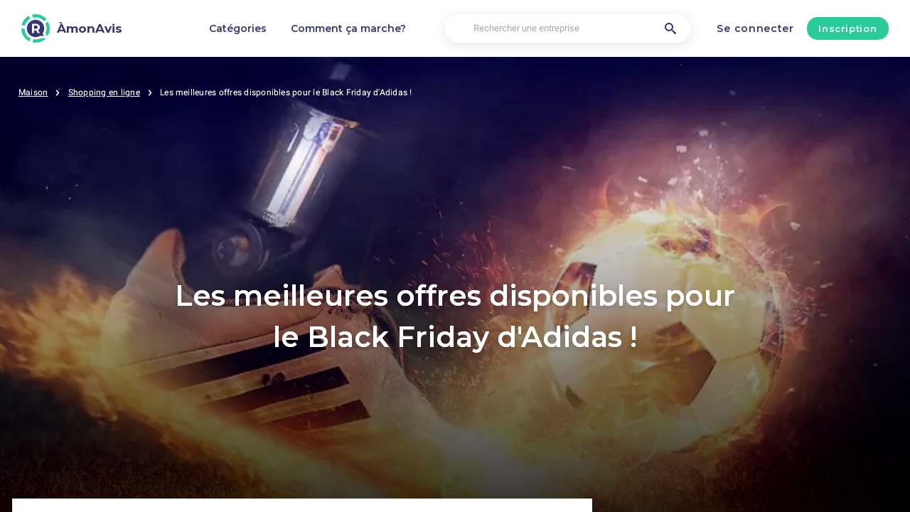

--- FILE ---
content_type: text/html; charset=utf-8
request_url: https://amonavis.fr/shopping-en-ligne/adidas-black-friday
body_size: 12221
content:
<!DOCTYPE html><html lang="fr-fr"><head><meta charset="utf-8"/><meta http-equiv="content-language" content="fr-fr"><meta name="google-site-verification" content="lZXAkrC8Y_FpaOY3bbtWHhN7S9P7MaZ-lrSDzHrSaaU" /><meta name="google-site-verification" content="MEweNVEcFPXIsvs58K1nBzzOqriObwnwq8Yh92To2XI" /><meta name="commission-factory-verification" content="90e30bbbd18446779ca38aca7e26b631" /><meta name="viewport" content="width=device-width, initial-scale=1, shrink-to-fit=no"/><link rel="preconnect" href="https://fonts.gstatic.com"><link rel="icon" type="image/svg+xml" href="/assets/images/ri-images/logo.svg"><link rel="icon" type="image/svg+xml" href="/assets/images/ri-images/logo-white.svg"><link rel="stylesheet" href="/dist/styles/ri.css?v4=true"/><link rel="search" type="application/opensearchdescription+xml" title="ÀmonAvis" href="/opensearch.xml" /><meta property="og:site_name" content="ÀmonAvis" /><title>Quelles sont les meilleures offres disponibles pour le Black Friday d'Adidas?</title><meta itemprop="name" content="Quelles sont les meilleures offres disponibles pour le Black Friday d'Adidas?"><meta name="twitter:title" content="Quelles sont les meilleures offres disponibles pour le Black Friday d'Adidas?"><meta property="og:title" content="Quelles sont les meilleures offres disponibles pour le Black Friday d'Adidas?" /><meta name="description" content="Vous devez savoir qu&rsquo;il existe une panoplie d&rsquo;articles dont vous pourrez profiter." /><meta itemprop="description" content="Vous devez savoir qu&rsquo;il existe une panoplie d&rsquo;articles dont vous pourrez profiter."><meta name="twitter:description" content="Vous devez savoir qu&rsquo;il existe une panoplie d&rsquo;articles dont vous pourrez profiter."><meta property="og:description" content="Vous devez savoir qu&rsquo;il existe une panoplie d&rsquo;articles dont vous pourrez profiter." /><meta itemprop="image" content="https://amonavis.fr/uploads/files/import/newsitemimages/newItemImage-1637164593.png"><meta name="twitter:image:src" content="https://amonavis.fr/img/500/0/https://amonavis.fr/uploads/files/import/newsitemimages/newItemImage-1637164593.png"><meta property="og:image" content="https://amonavis.fr/uploads/files/import/newsitemimages/newItemImage-1637164593.png" /><meta property="og:type" content="article" /><meta property="article:published_time" content="2021-11-17CET16:56:36+01:00" /><meta property="article:modified_time" content="2024-08-01CEST12:18:52+01:00" /><link rel="canonical" href="https://amonavis.fr/shopping-en-ligne/adidas-black-friday" /><meta property="og:url" content="https://amonavis.fr/shopping-en-ligne/adidas-black-friday" /><script> 
 enScroll=!1;const lStor=localStorage,sStor=sessionStorage,doc=document,docEl=document.documentElement,docBody=document.body,docLoc=document.location,w=window,s=screen,nav=navigator||{};function a(){const k="G-QEK1MRS9XE",t=()=>Math.floor(Math.random()*1e9)+1,n=()=>Math.floor(Date.now()/1e3),y=()=>(sStor._p||(sStor._p=t()),sStor._p),v=()=>t()+"."+n(),p=()=>(lStor.cid_v4||(lStor.cid_v4=v()),lStor.cid_v4),m=lStor.getItem("cid_v4"),u=()=>m?void 0:enScroll==!0?void 0:"1",l=()=>(sStor.sid||(sStor.sid=n()),sStor.sid),d=()=>{if(!sStor._ss)return sStor._ss="1",sStor._ss;if(sStor.getItem("_ss")=="1")return void 0},r="1",h=()=>{if(sStor.sct)if(enScroll==!0)return sStor.sct;else x=+sStor.getItem("sct")+ +r,sStor.sct=x;else sStor.sct=r;return sStor.sct},e=docLoc.search,f=new URLSearchParams(e),a=["q","s","search","query","keyword"],g=a.some(t=>e.includes("&"+t+"=")||e.includes("?"+t+"=")),i=()=>g==!0?"view_search_results":enScroll==!0?"scroll":"page_view",b=()=>enScroll==!0?"90":void 0,j=()=>{if(i()=="view_search_results"){for(let e of f)if(a.includes(e[0]))return e[1]}else return void 0},o=encodeURIComponent,_=e=>{let t=[];for(let n in e)e.hasOwnProperty(n)&&e[n]!==void 0&&t.push(o(n)+"="+o(e[n]));return t.join("&")},O=!1,C="https://www.google-analytics.com/g/collect",E=_({v:"2",tid:k,_p:y(),sr:(s.width*w.devicePixelRatio+"x"+s.height*w.devicePixelRatio).toString(),ul:(nav.language||void 0).toLowerCase(),cid:p(),_fv:u(),_s:"1",dl:docLoc.origin+docLoc.pathname+e,dt:doc.title||void 0,dr:doc.referrer||void 0,sid:l(),sct:h(),seg:"1",en:i(),"epn.percent_scrolled":b(),"ep.search_term":j(),_ss:d(),_dbg:O?1:void 0}),c=C+"?"+E;if(nav.sendBeacon)nav.sendBeacon(c);else{let e=new XMLHttpRequest;e.open("POST",c,!0)}}a();function sPr(){return(docEl.scrollTop||docBody.scrollTop)/((docEl.scrollHeight||docBody.scrollHeight)-docEl.clientHeight)*100}doc.addEventListener("scroll",sEv,{passive:!0});function sEv(){const e=sPr();if(e<90)return;enScroll=!0,a(),doc.removeEventListener("scroll",sEv,{passive:!0})} 
 </script><script type="application/ld+json"> 
 { 
 "@context": "https://schema.org", 
 "@type": "WebSite", 
 "name": "ÀmonAvis", 
 "url": "https://amonavis.fr/", 
 "potentialAction": { 
 "@type": "SearchAction", 
 "target": "https://amonavis.fr/recherche?q={search_term_string}", 
 "query-input": "required name=search_term_string" 
 } 
 } 
 </script><link rel="alternate" title="ÀmonAvis &raquo; Feed" type="application/rss+xml" href="/feed" /></head><body><svg style="display: none;"><defs><svg
 id="spinner-cart-icon"
 viewBox="0 0 24 24"
 preserveAspectRatio="xMaxYMax meet"
 ><path d="M8.7,22.2a2.4,2.4,0,1,0,2.4,2.4A2.4,2.4,0,0,0,8.7,22.2ZM1.5,3V5.4H3.9l4.32,9.108L6.6,17.448A2.32,2.32,0,0,0,6.3,18.6,2.407,2.407,0,0,0,8.7,21H23.1V18.6H9.2a.3.3,0,0,1-.3-.3l.036-.144L10.02,16.2h8.94a2.389,2.389,0,0,0,2.1-1.236l4.3-7.788A1.172,1.172,0,0,0,25.5,6.6a1.2,1.2,0,0,0-1.2-1.2H6.552L5.424,3ZM20.7,22.2a2.4,2.4,0,1,0,2.4,2.4A2.4,2.4,0,0,0,20.7,22.2Z" transform="translate(-1.5 -3)"/></svg><svg 
 id="spinner-support-icon"
 viewBox="0 0 24 24"
 preserveAspectRatio="xMaxYMax meet"
 ><path d="M5,9.75a1.5,1.5,0,0,0-1.5-1.5H2.75a3,3,0,0,0-3,3V13.5a3,3,0,0,0,3,3H3.5A1.5,1.5,0,0,0,5,15ZM21.25,16.5a3,3,0,0,0,3-3V11.25a3,3,0,0,0-3-3H20.5A1.5,1.5,0,0,0,19,9.75V15a1.5,1.5,0,0,0,1.5,1.5ZM12,0A12.228,12.228,0,0,0,0,12v.75a.75.75,0,0,0,.75.75H1.5a.75.75,0,0,0,.75-.75V12a9.75,9.75,0,0,1,19.5,0h-.006c0,.114.006,7.768.006,7.768a1.982,1.982,0,0,1-1.982,1.982H18a2.25,2.25,0,0,0-2.25-2.25h-1.5a2.25,2.25,0,0,0,0,4.5h5.518A4.232,4.232,0,0,0,24,19.768V12A12.228,12.228,0,0,0,12,0Z" transform="translate(0.25)"/></svg><svg
 id="spinner-price-icon"
 viewBox="0 0 24 24"
 preserveAspectRatio="xMaxYMax meet"
 ><path d="M16.645,22.7a.642.642,0,0,0-.773-.5,11.255,11.255,0,0,1-2.434.29,6.9,6.9,0,0,1-6.507-4.578h6.09a.643.643,0,0,0,.627-.5l.341-1.519a.643.643,0,0,0-.627-.784H6.173a11.565,11.565,0,0,1,.007-2.263h7.853a.643.643,0,0,0,.628-.505l.349-1.594a.643.643,0,0,0-.628-.78H6.974a6.728,6.728,0,0,1,6.3-4.019,10.493,10.493,0,0,1,2.028.222.643.643,0,0,0,.75-.462L16.7,3.328a.642.642,0,0,0-.5-.8,15.6,15.6,0,0,0-2.822-.279A11.449,11.449,0,0,0,2.415,9.964H.643A.643.643,0,0,0,0,10.607V12.2a.643.643,0,0,0,.643.643H1.8a15.9,15.9,0,0,0-.01,2.263H.643A.643.643,0,0,0,0,15.75v1.519a.643.643,0,0,0,.643.643H2.256A11.222,11.222,0,0,0,13.373,26.25a13.362,13.362,0,0,0,3.273-.417.643.643,0,0,0,.471-.748L16.645,22.7Z" transform="translate(0 -2.25)"/></svg><svg
 id="spinner-delivery-icon"
 viewBox="0 0 24 24"
 preserveAspectRatio="xMaxYMax meet"
 ><path d="M23.4,13.2h-.6V9.146a1.8,1.8,0,0,0-.529-1.271L18.525,4.129A1.8,1.8,0,0,0,17.254,3.6H15.6V1.8A1.8,1.8,0,0,0,13.8,0H1.8A1.8,1.8,0,0,0,0,1.8v12a1.8,1.8,0,0,0,1.8,1.8h.6a3.6,3.6,0,1,0,7.2,0h4.8a3.6,3.6,0,1,0,7.2,0h1.8A.6.6,0,0,0,24,15V13.8A.6.6,0,0,0,23.4,13.2ZM6,17.4a1.8,1.8,0,1,1,1.8-1.8A1.8,1.8,0,0,1,6,17.4Zm12,0a1.8,1.8,0,1,1,1.8-1.8A1.8,1.8,0,0,1,18,17.4Zm3-7.8H15.6V5.4h1.654L21,9.146Z"/></svg><svg id="logo-mask" width="36" height="36" version="1.1" viewBox="36 36 36 36" xmlns="http://www.w3.org/2000/svg"><path transform="translate(36,36)" d="m-0.25977-0.16406v36.328h36.52v-36.328h-36.52zm18.76 0.16406a17.359 17.359 0 0 1 12.369 5.1309c0.38 0.38 0.73031 0.76969 1.0703 1.1797l-3.2988 2.4785a13.327 13.327 0 0 0-13.191-4.2793c-0.2 0.04-0.39008 0.11016-0.58008 0.16016l-1.3184-3.959a17.787 17.787 0 0 1 4.9492-0.71094zm-8.7305 1.8203 1.3301 3.9902a13.118 13.118 0 0 0-4.9395 4.6797 13.139 13.139 0 0 0-1.5801 3.7793h-4.2695a17.371 17.371 0 0 1 4.8203-9.1387 17.055 17.055 0 0 1 4.6387-3.3105zm23.891 7.4844a17.468 17.468 0 0 1-0.7207 18.609 1.544 1.544 0 0 0-0.16992-0.33984l-2.3691-3.3984a13.29 13.29 0 0 0-0.070313-12.371l3.3301-2.5zm-33.65 8.9551h4.1699a13.885 13.885 0 0 0 0.34961 3.3203 13.24 13.24 0 0 0 5.9805 8.2891 11.882 11.882 0 0 0 1.1094 0.60156l-1.3184 3.9688a17.494 17.494 0 0 1-10.301-15.939c0-0.08 0.0097656-0.16023 0.0097656-0.24023zm24.529 12.17h6.7402c-0.14 0.15-0.25844 0.29945-0.39844 0.43945a17.4 17.4 0 0 1-12.381 5.1309 17.773 17.773 0 0 1-4.3809-0.57031l1.3105-3.9395a13.544 13.544 0 0 0 3.0996 0.36914 13.445 13.445 0 0 0 6.0098-1.4297z" fill="currentColor"/><g id="r-symbol" transform="translate(36 36)"></g></svg></defs></svg><div data-component="navigation" id="nav-bar" data-theme="ri"><div id="js-menu-overlay" class="nav-overlay" data-visible="false">Overlay</div><div class="nav-inner-wrapper"><div class="max-width nav-inner" data-user=""><div class="nav-logo-container"><a href="/" class="nav-logo" aria-label="ÀmonAvis" title="ÀmonAvis"><img loading="lazy" src="/assets/images/ri-images/logo.svg" alt="" width="56" height="56" /><span> 
 ÀmonAvis </span></a></div><nav class="nav-main" id="nav-main" aria-expanded="false"><ul class="nav-main--items"><li><a href="/categories" title="Catégories">Catégories</a></li><li><a href="/about" title="Comment ça marche?">Comment ça marche?</a></li></ul><div class="finder__form"><form method="get" action="/recherche" class="nav-main--search" role="search"><input type="text" placeholder="Rechercher une entreprise" aria-label="Rechercher une entreprise" name="q" autocomplete="off" class="search-field"/><button type="submit" title="Rechercher une entreprise" aria-label="Rechercher une entreprise" class="search" style="right: 2rem;left:inherit"><i class="icon-search"></i></button></form><div class="search-form-autocomplete"><div class="autocomplete"><div class="autocomplete-loading">...</div><div class="autocomplete-list"><ul></ul></div></div></div></div><div class="nav-main--login"><a href="#login-form" id="js-login-open-login" title="Click to login"> 
 Se connecter </a><a href="#login-form" id="js-login-open-register" title="Click to register"> 
 Inscription </a></div><!-- <ul class="nav-main--bottom">--><!-- <li class="header__bottom-item">--><!--">--><!--</a>--><!-- </li>--><!-- </ul>--></nav><button id="js-menu-toggle" class="nav-toggle" aria-pressed="false"><span>Toggle</span></button></div></div><div data-component="login-signup-dialog" class="login-signup-dialog" id="login-signup-dialog" aria-hidden="true" data-theme="ri"><div class="login-signup-dialog__holder"><div class="login-signup-dialog__close-and-back"><a href="#" class="dialog-back js-close-form" title="Retour">Retour</a><button id="js-close-form" class="dialog-close js-close-form" data-isCloseButton><span>Sluiten</span></button></div><div class="login-signup-dialog__image"><div class="img" style="background-image: url('/assets/images/ri-images/Circle-hero.svg')"></div><!--<a href="#" title="Comment ça marche?">Comment ça marche?</a>--></div><div class="login-signup-dialog__form" data-hastabs><div class="tabs" role="tablist" aria-label="Inloggen of aanmelden"><button class="tabs__tab" role="tab" aria-selected="true" aria-controls="panel-login" id="tab-login" title="Se connecter"> 
 Se connecter </button><button class="tabs__tab" role="tab" aria-selected="false" aria-controls="panel-register" id="tab-register" tabindex="-1" title="Inscription"> 
 Inscription </button></div><div tabindex="0" role="tabpanel" id="panel-login" aria-labelledby="tab-login"><div data-component="login-form" class="login-form"><form action="/login" autocomplete="off" method="post"><div class="angular-style"><input 
 id="popup-username" 
 type="email" 
 name="username" 
 minlength="2" 
 autocomplete="off" 
 aria-required="true" 
 aria-labelledby="login-form-username" 
 placeholder="Votre adresse e-mail" 
 /><label id="login-form-username" for="popup-username">Votre adresse e-mail</label></div><div class="angular-style"><input 
 id="popup-password" 
 type="password" 
 name="password" 
 autocomplete="off" 
 data-skipvalidation 
 aria-required="true" 
 placeholder="Mot de passe" 
 aria-labelledby="login-form-password" 
 /><label id="login-form-password" for="popup-password">Mot de passe</label></div><div class="login-form__submit"><button disabled type="submit" class="button" title="Se connecter"> 
 Se connecter </button><a href="/forgot" title="Mot de passe oublié ?">Mot de passe oublié ?</a></div></form></div></div><div tabindex="0" role="tabpanel" id="panel-register" aria-labelledby="tab-register" hidden><div data-component="signup-form" class="signup-form"><!--<p>Maak een account aan als</p>--><form class="signup-form__radio"><label class="is-radio"><input 
 type="radio" 
 name="form-type" 
 value="reviewer" 
 
 checked /><span> 
 Évaluateur </span></label></form><div class="sign-up-review-form signup-form__type signup-form__type--reviewer active"><form method="post" action="/signup"><div class="angular-style"><label for="39939">Votre Nom</label><input id="39939" type="text" minlength="2" maxlength="16" name="name" aria-required="true" placeholder="Votre Nom" /></div><div class="angular-style"><label for="35984">Votre adresse e-mail</label><input id="35984" name="email" type="email" aria-required="true" placeholder="Votre adresse e-mail"/></div><div class="angular-style"><label for="3415">Mot de passe</label><input id="3415" type="password" name="password" aria-required="true" placeholder="Mot de passe" 
 data-errormsg="Your password should at least have 8 characters, with at least a symbol, upper and lower case letters and a number." /></div><label class="is-checkbox"><input type="checkbox" name="privacy" aria-required="true" /><span class="checktext">J'accepte les conditions générales d'utilisation</span></label><div class="signup-form__submit signup-form__submit--center"><button 
 type="submit" 
 class="button button--lg" 
 disabled 
 title="Inscription" 
 > 
 Inscription </button></div><input id="input-account-type-2" type="hidden" name="account-type" /></form></div></div></div></div></div></div></div><div class="main-scroll-container" id="main-scroll-container"><article class="content-wrapper" data-view="blog-post"><div class="component-wrapper" id="news-banner"><section data-component="news-banner" 
 data-theme="ri" 
 class="news-banner" 
 style="background-image: url('/img/887/434/uploads/files/import/newsitemimages/newItemImage-1637164593.png')" 
><div class="news-banner__breadcrumb"><nav data-component="breadcrumb" class="breadcrumb max-width" itemscope itemtype="https://schema.org/BreadcrumbList"><ul><li itemprop="itemListElement" itemscope itemtype="https://schema.org/ListItem"><a href="/" itemprop="item"><span itemprop="name">Maison</span></a><meta itemprop="position" content="1" /></li><li itemprop="itemListElement" itemscope itemtype="https://schema.org/ListItem"><a href="/shopping-en-ligne" itemprop="item"><span itemprop="name">Shopping en ligne</span></a><meta itemprop="position" content="2" /></li><li itemprop="itemListElement" itemscope itemtype="https://schema.org/ListItem"><a href="https://amonavis.fr/shopping-en-ligne/adidas-black-friday" itemprop="item"><span class="selected-breadcrumb" itemprop="name">Les meilleures offres disponibles pour le Black Friday d'Adidas !</span></a><meta itemprop="position" content="3" /></li></ul></nav></div><div class="news-banner__content centered"><h1> 
 Les meilleures offres disponibles pour le Black Friday d'Adidas ! </h1></div></section></div><div class="component-wrapper max-width layout-container bird-aside-block"><aside data-role="aside"><section data-component="trending-companies" class="hide-on-tablet relevent-company"><header><h2>Lier</h2></header><div class="card__company--list"><figure data-component="card-company" data-theme="ri"><a href="/shopping-en-ligne/brandfield-avis" title="5 avis"><picture onclick="location.href = '"/shopping-en-ligne/brandfield-avis"';"><img loading="lazy" src="/img/270/110/uploads/files/import/daisycon/brandfield-frbefr.png" alt="Brandfield logo de marque des critiques du Shopping en ligne et produits des Mode et Accessoires" width="74" height="30" 
 onerror="this.className='error-image';this.onerror=null; this.src='/assets/images/card-company04.png'" 
 /></picture></a><div class="card-company__innerwrapper"><figcaption><a style="font-weight: 600;font-size: 1.5rem;line-height: 1.46;text-decoration: none" href="/shopping-en-ligne/brandfield-avis" class="company-name" title="Brandfield">Brandfield</a><div><a href="/shopping-en-ligne/brandfield-avis" title="5 avis"><span>5 avis</span></a></div></figcaption><div class="rating-spinner rating-spinner--color-text rating-36"><div class="group"><div class="color-wheel"></div><div class="dash"><svg viewBox="0 0 36 36"><use xlink:href="#logo-mask"></use></svg></div></div></div></div></figure></div></section><section class="empty-block" id="recent-articles"><header><h2>Ajouté récemment</h2></header><div class="card__article--list"><article class="card__article compact" data-theme="ri" data-component="card-article" onclick="location.href = '/services/centraliser-echanges-gagner-reactivite';"><picture><img src="/img/255/146/uploads/files/import/newsitemimages/centraliser-ses-echanges-pour-gagner-en-reactivite1768233065.png" alt="Centraliser ses échanges pour gagner en réactivité" 
 onerror="this.className='error-image';this.onerror=null; this.src='/assets/images/article03.jpg'" 
 ></picture><div class="card__article--content"><div class="row"><mark class="hashtag" onclick="document.location.href='/services';" title="Services">Services</mark></div><h3><a href="/services/centraliser-echanges-gagner-reactivite" title="Voir">Centraliser ses échanges pour gagner en réactivité</a></h3></div></article><article class="card__article compact" data-theme="ri" data-component="card-article" onclick="location.href = '/services/outils-essentiels-teletravailleurs-quotidien';"><picture><img src="/img/255/146/uploads/files/import/newsitemimages/outils-essentiels-pour-les-teletravailleurs-au-quotidien1767954325.png" alt="Outils essentiels pour les télétravailleurs au quotidien" 
 onerror="this.className='error-image';this.onerror=null; this.src='/assets/images/article03.jpg'" 
 ></picture><div class="card__article--content"><div class="row"><mark class="hashtag" onclick="document.location.href='/services';" title="Services">Services</mark></div><h3><a href="/services/outils-essentiels-teletravailleurs-quotidien" title="Voir">Outils essentiels pour les télétravailleurs au quotidien</a></h3></div></article><article class="card__article compact" data-theme="ri" data-component="card-article" onclick="location.href = '/general/maison-contre-accidents-domestiques';"><picture><img src="/img/255/146/uploads/files/import/newsitemimages/newItemImage-1766512172.png" alt="Préparer votre maison contre les accidents domestiques" 
 onerror="this.className='error-image';this.onerror=null; this.src='/assets/images/article03.jpg'" 
 ></picture><div class="card__article--content"><div class="row"><mark class="hashtag" onclick="document.location.href='/general';" title="Général">Général</mark></div><h3><a href="/general/maison-contre-accidents-domestiques" title="Voir">Préparer votre maison contre les accidents domestiques</a></h3></div></article><article class="card__article compact" data-theme="ri" data-component="card-article" onclick="location.href = '/general/apprentissage-efficace-cles-scientifiques-retention';"><picture><img src="/img/255/146/uploads/files/import/newsitemimages/apprentissage-efficace-les-cles-scientifiques-pour-mieux-retenir1766491097.png" alt="Apprentissage efficace : les clés scientifiques pour mieux retenir" 
 onerror="this.className='error-image';this.onerror=null; this.src='/assets/images/article03.jpg'" 
 ></picture><div class="card__article--content"><div class="row"><mark class="hashtag" onclick="document.location.href='/general';" title="Général">Général</mark></div><h3><a href="/general/apprentissage-efficace-cles-scientifiques-retention" title="Voir">Apprentissage efficace : les clés scientifiques pour mieux..</a></h3></div></article><article class="card__article compact" data-theme="ri" data-component="card-article" onclick="location.href = '/general/choisir-nom-domaine-parfait-marque';"><picture><img src="/img/255/146/uploads/files/import/newsitemimages/comment-choisir-le-nom-de-domaine-parfait-pour-votre-marque1765548938.png" alt="Comment choisir le nom de domaine parfait pour votre marque" 
 onerror="this.className='error-image';this.onerror=null; this.src='/assets/images/article03.jpg'" 
 ></picture><div class="card__article--content"><div class="row"><mark class="hashtag" onclick="document.location.href='/general';" title="Général">Général</mark></div><h3><a href="/general/choisir-nom-domaine-parfait-marque" title="Voir">Comment choisir le nom de domaine parfait pour votre marque</a></h3></div></article></div></section><section data-component="vacation-block" class="vacation-block ri-vacation" data-theme="ri"><header><h2>Trouver plus d'entreprises pertinentes</h2></header><hr><ul><li><h3><a href="/shopping-en-ligne" title="Shopping en ligne"><div class="ri-vacation-title">Shopping en ligne</div><span class="button">1381</span></a></h3></li><li class="sub-cat"><h3><a href="/shopping-en-ligne/bijoux-sacs-mode-accessoires" title="Mode et Accessoires"><div class="ri-vacation-title">Mode et Accessoires</div><span class="button">551</span></a></h3></li></ul></section></aside><main><section class="news-content" data-component="news-content" data-theme="ri"><header><div class="news-content-title"><span class="news-content-title__text">Les meilleures offres disponibles pour le Black Friday d'Adidas !</span><div class="news-content__extra-info"><mark class="hashtag">Shopping en ligne</mark><time>Sur 16 Nov 2021</time></div></header><div class="news-content__holder"><dl class="news-content__info"><div class="info-item"><dt>Sur</dt><dd class="info-item--value">16 Nov 2021</dd></div><div class="info-item"><dt>Durée de lecture</dt><dd class="info-item--value"><strong>5</strong> minutes</dd></div></dl><div class="news-content__content"><p>En pr&eacute;lude &agrave; No&euml;l, les magasins vous permettent de profiter de nombreux produits &agrave; prix discount. Cette modalit&eacute; d&rsquo;achat instaur&eacute;e depuis 1970 par les boutiques am&eacute;ricaines a toujours le vent en poupe. De nombreuses marques ne se passent donc pas de la tradition et vous permettent d&rsquo;acheter &agrave; co&ucirc;t r&eacute;duit leurs articles au quatri&egrave;me vendredi du mois de novembre. Adidas ne reste donc pas en marge de l&rsquo;&eacute;v&eacute;nement, puisque la marque vous propose de nombreuses offres que vous d&eacute;couvrirez ici. </p><h2 dir="ltr"><strong>Les meilleurs produits &agrave; choisir pendant l&rsquo;Adidas Black Friday</strong></h2><p>Si vous aimez les produits d&rsquo;Adidas, mais que les co&ucirc;ts classiques sont peut-&ecirc;tre r&eacute;dhibitoires, le <a href="https://fr.quora.com/Quelle-est-l%E2%80%99origine-de-Black-Friday" target="_blank">Black Friday</a> est une journ&eacute;e &agrave; ne rater sous aucun pr&eacute;texte. En effet, la marque vous offre de nombreuses r&eacute;ductions sur plusieurs articles, ce qui ne vous limitera pas dans vos possibilit&eacute;s de choix. </p><h3 dir="ltr"><strong>Les sneakers</strong></h3><p>Accessoires incontournables de la mode ces derni&egrave;res ann&eacute;es, les sneakers ont bien le vent en poupe. Si vous devez vous en acheter une paire, le &laquo; Vendredi Noir &raquo; chez Adidas est une opportunit&eacute;. En effet, avec les r&eacute;ductions de la marque &agrave; trois bandes, vous pourrez d&eacute;nicher la paire qui vous convient sans pour autant vous soucier des co&ucirc;ts. </p><p>Que ce soit l&rsquo;Adidas Superstar ou la Gazelle qui sont des mod&egrave;les assez populaires, vous aurez le choix. Il vous sera &eacute;galement possible de d&eacute;nicher des sneakers issus de la collaboration entre la marque et des c&eacute;l&eacute;brit&eacute;s, comme les Yeezy ou le Stan Smith. Que ce soit des chaussures Adidas pour femme, pour homme ou pour enfant, vous en aurez pour votre compte. </p><p>De m&ecirc;me, il est possible chez Adidas de personnaliser les baskets. Si de fa&ccedil;on classique la personnalisation repr&eacute;sente un investissement de plus, les r&eacute;ductions sont la parfaite occasion pour acheter des articles personnalis&eacute;s &agrave; prix discount. Lorsque c&rsquo;est votre premi&egrave;re fois d&rsquo;effectuer un achat pendant le black Friday chez Adidas, vous pourrez consulter <a href="https://amonavis.fr/" target="_blank">&Atilde;&euro;monAvis.fr</a> pour profiter des conseils d&rsquo;autres clients exp&eacute;riment&eacute;s. </p><p>Cependant, m&ecirc;me si vous faites la taille indiqu&eacute;e sur un sneaker, il est possible que ce dernier ne vous convienne pas. Pour donc &eacute;viter les erreurs de jugement, il est conseill&eacute; de vous rendre en boutique avant les soldes. L&rsquo;id&eacute;e est d&rsquo;essayer les chaussures afin d&rsquo;avoir une id&eacute;e pr&eacute;cise sur les r&eacute;f&eacute;rences disponibles. Par ailleurs, cela ne sera pas possible si vous n&rsquo;&ecirc;tes pas proche de la boutique physique. </p><h3 dir="ltr"><strong>Les v&ecirc;tements </strong></h3><p>Une chose est de profiter du Black Friday, mais une autre est de d&eacute;nicher les <a href="https://amonavis.fr/shopping-en-ligne/offres-black-friday-2021" target="_blank">meilleures offres Black Friday</a>. Pour cela, de nombreux sites vous seront utiles. N&eacute;anmoins, les v&ecirc;tements sont &eacute;galement des accessoires disponibles durant cette p&eacute;riode. Dans ce cas pr&eacute;cis, les professionnels ainsi que les particuliers peuvent en avoir pour leur compte. Ces v&ecirc;tements peuvent provenir des <a href="https://amonavis.fr/shopping-en-ligne/bijoux-sacs-mode-accessoires" target="_blank">marques de mode</a>, ce qui garantit leur qualit&eacute;. </p><p>Entre sweatshirts &agrave; capuche ou non, surv&ecirc;tements, <a href="https://vimeo.com/64259020" target="_blank">pantalons</a> d&rsquo;entrainement ou ensembles Adicolor, les modalit&eacute;s de choix sont nombreuses. Les offres de r&eacute;ductions vous permettront d&rsquo;&eacute;conomiser des sommes importantes. </p><h3 dir="ltr"><strong>Les &eacute;quipements sportifs</strong></h3><p>Pendant le Black Friday, il vous est possible de d&eacute;nicher des &eacute;quipements sportifs en dehors des streetwears. Ainsi, pour des maillots ou des &eacute;quipements pour professionnels comme des ballons, des crampons, <a href="https://amonavis.fr/shopping-en-ligne/black-friday-chaussures" target="_blank">black friday chaussures running</a> ou des gants, vous aurez de quoi vous &eacute;quiper convenablement. </p><p>Toutefois, lorsque vous devez <a href="https://amonavis.fr/shopping-en-ligne" target="_blank">acheter en ligne</a> par exemple, il faudra que les produits vous soient livr&eacute;s. Cette modalit&eacute; est n&eacute;cessaire lorsque vous ne pourrez pas vous rendre en magasin pour le retrait. Pour le Black Friday, Adidas vous offre une exemption de frais de port &agrave; partir de 50 euros d&rsquo;achat. </p><h2 dir="ltr"><strong>Adidas Black Friday : Astuces pour profiter des meilleures offres </strong></h2><p>Pendant le Black Friday, il ne s&rsquo;agira pas de choisir au hasard tous les produits qui passeront sous vos yeux. L&rsquo;id&eacute;e est de vous assurer que le prix affich&eacute; est effectivement discount. Pour cela, vous pourrez comparer les tarifs avec les modalit&eacute;s tarifaires d&rsquo;autres commerces en ligne comme <a href="http://amonavis.fr/shopping-en-ligne/brandfield-avis" target="_blank">brandfield</a>. </p><p>Une autre astuce pour profiter des meilleures offres consiste &agrave; consulter d&rsquo;autres sites afin de s&rsquo;impr&eacute;gner des exp&eacute;riences d&rsquo;autres acheteurs. Cela vous &eacute;vite de commettre les m&ecirc;mes erreurs et de profiter d&rsquo;une bonne exp&eacute;rience d&rsquo;achat. Pour cela, il vous sera possible de consulter les <a href="http://amonavis.fr/shopping-en-ligne/goalinn-avis-reviews" target="_blank">avis goalinn</a> par exemple. </p><p>Dans le m&ecirc;me contexte que Goalinn, <a href="http://amonavis.fr/shopping-en-ligne/56" target="_blank">boohoo avis</a> vous sera &eacute;galement d&rsquo;une grande utilit&eacute;. En effet, cette compagnie sp&eacute;cialis&eacute;e dans la mode vous permettra non seulement de comparer les offres, mais de consulter l&rsquo;avis d&rsquo;autres clients par rapport &agrave; de nombreux accessoires. </p><h2 dir="ltr"><strong>Quand d&eacute;bute le Black Friday chez Adidas ? </strong></h2><p>Une fois que vous connaissez les meilleures offres disponibles pendant le Black Friday d&rsquo;Adidas, connaitre la date de d&eacute;but vous permettra de vous positionner sur les offres plus t&ocirc;t. En effet, retenez que le Black Friday d&eacute;bute le quatri&egrave;me vendredi du mois de novembre. En cette ann&eacute;e 2021, la date fatidique est donc le 26 novembre. </p><p>Toutefois, de nombreuses marques Adidas y compris, peuvent d&eacute;buter l&rsquo;op&eacute;ration un peu plus t&ocirc;t. Cela leur permet de ne pas limiter la dur&eacute;e des offres &agrave; seulement une journ&eacute;e. Pour ce qui est de la fourchette de r&eacute;duction, toutes les pr&eacute;dictions font &eacute;tat de ce que les clients pourraient profiter de r&eacute;ductions comprises entre 30 et 50 %. </p></div></div><div class="news-content__social"><h2> 
 Partager </h2><div class="media-icon-list"><a class="button button--facebook" href="https://www.facebook.com/sharer/sharer.php?u=https%3A%2F%2Famonavis.fr%2Fshopping-en-ligne%2Fadidas-black-friday" target="_blank" rel="noopener"></a><a class="button button--twitter" href="http://twitter.com/share?text=Les+meilleures+offres+disponibles+pour+le+Black+Friday+d%27Adidas%C2%A0%21&url=https%3A%2F%2Famonavis.fr%2Fshopping-en-ligne%2Fadidas-black-friday" target="_blank" rel="noopener"></a><a class="button button--linkedin" href="https://www.linkedin.com/shareArticle?mini=true&url=https%3A%2F%2Famonavis.fr%2Fshopping-en-ligne%2Fadidas-black-friday&title=Les+meilleures+offres+disponibles+pour+le+Black+Friday+d%27Adidas%C2%A0%21&summary=Vous+souhaitez+connaitre+les+meilleures+offres+disponibles+pour+le+Black+Friday+d%26rsquo%3BAdidas%3F)&source=https%3A%2F%2Famonavis.fr%2Fshopping-en-ligne%2Fadidas-black-friday" target="_blank" rel="noopener"></a><a class="button button--whatsapp" href="whatsapp://send?text=https%3A%2F%2Famonavis.fr%2Fshopping-en-ligne%2Fadidas-black-friday" data-action="share/whatsapp/share" target="_blank" rel="noopener"></a><!-- <a class="button button--mail" href="#" target="_blank" title="Mail"></a> --></div></div><div class="news-content__author authors-tag"><div class="author-tag"><div class="blogger-avatar"><h2>Par</h2></div><div class="blogger-bio"><h2><a href="https://amonavis.fr/writer/jorge">Jorge</a></h2>Jorge est une personne qui aime partager ses expériences avec les autres. Il utilise plusieurs services et produits et veut aider les gens à savoir s'ils valent la peine d'être utilisés. Parfois, il est très content, c.. </div><div class="media-icon-list blogger-social-links"></div></div></div><div class="news-content__article slider-with-arrows"><header><h2 class="bird-news-title"> 
 Plus Shopping en ligne 
 <div class="chevrons"><span class="chevron left"></span><span class="chevron right"></span></div></h2></header><div class="popular__wrapper "><div class="popular__list bird-news-item"><article class="card__article responsive" data-component="card-article" data-theme="ri" onclick="location.href = '/shopping-en-ligne/optimiser-espace-petite-chambre';"><picture><img src="/img/255/146/uploads/files/import/newsitemimages/comment-optimiser-votre-espace-dans-une-petite-chambre1759396945.png" alt="Comment optimiser votre espace dans une petite chambre" width="255" height="146" 
 onerror="this.className='error-image';this.onerror=null; this.src='/assets/images/article03.jpg'" 
 ></picture><div class="card__article--content"><div class="row bird-news-cat"><mark class="hashtag" onclick="document.location.href='/shopping-en-ligne';" title="Shopping en ligne">Shopping en ligne</mark></div><h3><a href="/shopping-en-ligne/optimiser-espace-petite-chambre" title="Voir">Comment optimiser votre espace dans une petite chambre</a></h3></div></article><article class="card__article responsive" data-component="card-article" data-theme="ri" onclick="location.href = '/shopping-en-ligne/tendances-rideaux-2025-styles-matieres-deco';"><picture><img src="/img/255/146/uploads/files/import/newsitemimages/tendances-rideaux-2025-les-styles-et-matieres-a-adopter-pour-votre-deco1754985363.png" alt="Tendances rideaux 2025 : les styles et matières à adopter pour votre déco" width="255" height="146" 
 onerror="this.className='error-image';this.onerror=null; this.src='/assets/images/article03.jpg'" 
 ></picture><div class="card__article--content"><div class="row bird-news-cat"><mark class="hashtag" onclick="document.location.href='/shopping-en-ligne';" title="Shopping en ligne">Shopping en ligne</mark></div><h3><a href="/shopping-en-ligne/tendances-rideaux-2025-styles-matieres-deco" title="Voir">Tendances rideaux 2025 : les styles et matières à adopter ..</a></h3></div></article><article class="card__article responsive" data-component="card-article" data-theme="ri" onclick="location.href = '/shopping-en-ligne/beaute-2025-tendances-esthetiques';"><picture><img src="/img/255/146/uploads/files/import/newsitemimages/beaute-en-2025-5-tendances-esthetiques-a-connaitre1750754977.png" alt="Beauté en 2025 : 5 Tendances Esthétiques à Connaître" width="255" height="146" 
 onerror="this.className='error-image';this.onerror=null; this.src='/assets/images/article03.jpg'" 
 ></picture><div class="card__article--content"><div class="row bird-news-cat"><mark class="hashtag" onclick="document.location.href='/shopping-en-ligne';" title="Shopping en ligne">Shopping en ligne</mark></div><h3><a href="/shopping-en-ligne/beaute-2025-tendances-esthetiques" title="Voir">Beauté en 2025 : 5 Tendances Esthétiques à Connaître</a></h3></div></article><article class="card__article responsive" data-component="card-article" data-theme="ri" onclick="location.href = '/shopping-en-ligne/essentiels-camping-equipement-indispensable-aventure';"><picture><img src="/img/255/146/uploads/files/import/newsitemimages/newItemImage-1743441832.png" alt="Essentiels de Camping : L'Équipement Indispensable pour Votre Aventure" width="255" height="146" 
 onerror="this.className='error-image';this.onerror=null; this.src='/assets/images/article03.jpg'" 
 ></picture><div class="card__article--content"><div class="row bird-news-cat"><mark class="hashtag" onclick="document.location.href='/shopping-en-ligne';" title="Shopping en ligne">Shopping en ligne</mark></div><h3><a href="/shopping-en-ligne/essentiels-camping-equipement-indispensable-aventure" title="Voir">Essentiels de Camping : L'Équipement Indispensable pour Vo..</a></h3></div></article><article class="card__article responsive" data-component="card-article" data-theme="ri" onclick="location.href = '/shopping-en-ligne/monte-escaliers-accessibilite-domicile';"><picture><img src="/img/255/146/uploads/files/import/newsitemimages/les-monte-escaliers-une-solution-pratique-pour-laccessibilite-a-domicile1742476967.png" alt="Les monte-escaliers : une solution pratique pour l'accessibilité à domicile" width="255" height="146" 
 onerror="this.className='error-image';this.onerror=null; this.src='/assets/images/article03.jpg'" 
 ></picture><div class="card__article--content"><div class="row bird-news-cat"><mark class="hashtag" onclick="document.location.href='/shopping-en-ligne';" title="Shopping en ligne">Shopping en ligne</mark></div><h3><a href="/shopping-en-ligne/monte-escaliers-accessibilite-domicile" title="Voir">Les monte-escaliers : une solution pratique pour l'accessi..</a></h3></div></article><article class="card__article responsive" data-component="card-article" data-theme="ri" onclick="location.href = '/shopping-en-ligne/identifier-sites-securises-avant-achat';"><picture><img src="/img/255/146/uploads/files/import/newsitemimages/newItemImage-1741346134.png" alt="Comment identifier les sites sécurisés avant de faire un achat ?" width="255" height="146" 
 onerror="this.className='error-image';this.onerror=null; this.src='/assets/images/article03.jpg'" 
 ></picture><div class="card__article--content"><div class="row bird-news-cat"><mark class="hashtag" onclick="document.location.href='/shopping-en-ligne';" title="Shopping en ligne">Shopping en ligne</mark></div><h3><a href="/shopping-en-ligne/identifier-sites-securises-avant-achat" title="Voir">Comment identifier les sites sécurisés avant de faire un a..</a></h3></div></article><article class="card__article responsive" data-component="card-article" data-theme="ri" onclick="location.href = '/shopping-en-ligne/erreurs-a-eviter-achat-premiere-maison';"><picture><img src="/img/255/146/uploads/files/import/newsitemimages/newItemImage-1727441485.png" alt="11 Erreurs à éviter lors de l'achat d'une première maison" width="255" height="146" 
 onerror="this.className='error-image';this.onerror=null; this.src='/assets/images/article03.jpg'" 
 ></picture><div class="card__article--content"><div class="row bird-news-cat"><mark class="hashtag" onclick="document.location.href='/shopping-en-ligne';" title="Shopping en ligne">Shopping en ligne</mark></div><h3><a href="/shopping-en-ligne/erreurs-a-eviter-achat-premiere-maison" title="Voir">11 Erreurs à éviter lors de l'achat d'une première maison</a></h3></div></article><article class="card__article responsive" data-component="card-article" data-theme="ri" onclick="location.href = '/shopping-en-ligne/choisir-meilleur-opticien-lunettes';"><picture><img src="/img/255/146/uploads/files/import/newsitemimages/comment-choisir-le-meilleur-opticien-pour-vos-lunettes-parfaites1723019824.png" alt="Comment choisir le meilleur opticien pour vos lunettes parfaites ?" width="255" height="146" 
 onerror="this.className='error-image';this.onerror=null; this.src='/assets/images/article03.jpg'" 
 ></picture><div class="card__article--content"><div class="row bird-news-cat"><mark class="hashtag" onclick="document.location.href='/shopping-en-ligne';" title="Shopping en ligne">Shopping en ligne</mark></div><h3><a href="/shopping-en-ligne/choisir-meilleur-opticien-lunettes" title="Voir">Comment choisir le meilleur opticien pour vos lunettes par..</a></h3></div></article></div></div></div></section></main></div></article><footer data-component="footer" class="footer full-width"><div class="footer__inner max-width"><div class="footer__items ri_footer_items ri_new_footer"><ul class="footer__list ri_contact"><li><h3>Général</h3><a href="/blog" title="Blog">Blog</a><br><a href="/info/accueil-intro">ÀmonAvis</a><br><a href="/info/notre-modele-economique">Notre modèle économique</a><br><a href="/info/confiance-de-nos-avis">Avis Fiables</a><br><a href="/info/assistance-support">Assistance et Support</a><br><a href="/info/contre-les-faux-avis">Contre les Faux Avis</a><br><a href="/info/ecrire-pour-nous">Écrire pour nous</a><br></li><li><h3>Pour les réviseurs</h3><a href="/utilisatrice/creer-votre-propre-profil">Créer un profil</a><br><a href="/utilisatrice/guide-for-professional-reviewers">Lignes directrices pour les avis</a><br><a href="/utilisatrice/edit-delete-reviews">Gérez vos avis</a><br><a href="/utilisatrice/demande-de-verification-d-avis">Demandes de vérification</a><br><a href="/utilisatrice/delete-user-profile">Supprimer votre profil</a><br></li><li><h3>Pour les entreprises</h3><a href="/entreprise/creer-un-profil-d-entreprise">Créer un Profil d'Entreprise</a><br><a href="/entreprise/comment-les-avis-impactent-votre-entreprise">Impact des Avis</a><br><a href="/entreprise/comment-repondre-aux-avis-negatifs">Gérer les avis négatifs</a><br><a href="/entreprise/widgets">Widgets</a><br></li><li><h3>coordonnées</h3><a target="_blank" href="https://www.google.com/maps/place/Brouwersgracht+238,+1013+HE+Amsterdam/@52.3823542,4.8835648,17z">Brouwersgracht 238</a><br><a target="_blank" href="https://www.google.com/maps/place/Brouwersgracht+238,+1013+HE+Amsterdam/@52.3823542,4.8835648,17z">1013HE Amsterdam</a><br><a target="_blank" href="https://www.google.com/maps/place/Brouwersgracht+238,+1013+HE+Amsterdam/@52.3823542,4.8835648,17z">The Netherlands</a><br><a href="mailto:support@reviews-international.com">support@reviews-international.com</a><br><a href="tel:+31203201121">+31 203201121</a><br></li><li><div class="footer__logo ri_new_footer"><a href="/" title="ÀmonAvis"><img class="hide-on-mobile" loading="lazy" src="/assets/images/ri-images/logo-white.svg" alt="" width="30" height="30" /><span class="hide-on-mobile"> ÀmonAvis</span></a></div></li></ul><div class="footer__icon"><div class="footer__links ri_new_footer"><div class="footer__links-item ri_new_footer"><img id="country-toggle" loading="lazy" src="/assets/images/fr-flag.svg" alt="" width="38" height="25" /></div></div></div></div><div class="footer__items ri_new_footer"><ul class="footer__list ri_footer"><li><a href="/info/terms-of-use">Conditions d'utilisation</a></li><li><a href="/info/contact">Contact</a></li><li><a href="/info/conduct-guidelines">Lignes directrices</a></li><li><a href="/info/politique-cookie">Politique de Cookies</a></li></ul></div></div><section id="country-menu" data-component="language-menu" class="language-menu ri_menu_list ri_new_footer"><header><h2>Changez votre région et la langue</h2><h4>Choisissez la région qui propose des avis sur l'entreprise que vous recherchez.</h4></header><hr><ul><li><h6>Europe</h6><hr><ul class="language-menu__flag-row"><li><a href="https://britainreviews.co.uk/" target="_blank"><picture><img loading="lazy" src="/assets/images/uk-flag.svg" alt="" width="38" height="25" /></picture><h6>BritainReviews</h6></a></li><li><a href="https://erfahrungenscout.de/" target="_blank"><picture><img loading="lazy" src="/assets/images/de-flag.svg" alt="" width="38" height="25" /></picture><h6>ErfahrungenScout</h6></a></li><li><a href="https://erfahrungenscout.at/" target="_blank"><picture><img loading="lazy" src="/assets/images/at-flag.svg" alt="" width="38" height="25" /></picture><h6>ErfahrungenScout</h6></a></li><li><a href="https://erfahrungenscout.ch/" target="_blank"><picture><img loading="lazy" src="/assets/images/ch-flag.svg" alt="" width="38" height="25" /></picture><h6>ErfahrungenScout</h6></a></li><li><a href="https://ervaringensite.be/" target="_blank"><picture><img loading="lazy" src="/assets/images/be-flag.svg" alt="" width="38" height="25" /></picture><h6>ErvaringenSite</h6></a></li><li><a href="https://danskeanmeldelser.dk/" target="_blank"><picture><img loading="lazy" src="/assets/images/dk-flag.svg" alt="" width="38" height="25" /></picture><h6>DanskeAnmeldelser</h6></a></li><li><a href="https://suomiarvostelut.fi/" target="_blank"><picture><img loading="lazy" src="/assets/images/fi-flag.svg" alt="" width="38" height="25" /></picture><h6>SuomiArvostelut</h6></a></li><li><a href="https://norskeanmeldelser.no/" target="_blank"><picture><img loading="lazy" src="/assets/images/no-flag.svg" alt="" width="38" height="25" /></picture><h6>NorskeAnmeldelser</h6></a></li><li><a href="https://omdomesstalle.se/" target="_blank"><picture><img loading="lazy" src="/assets/images/se-flag.svg" alt="" width="38" height="25" /></picture><h6>OmdömesStalle</h6></a></li><li><a href="https://recensioneitalia.it/" target="_blank"><picture><img loading="lazy" src="/assets/images/it-flag.svg" alt="" width="38" height="25" /></picture><h6>RecensioneItalia</h6></a></li><li><a href="https://opinionesespana.es/" target="_blank"><picture><img loading="lazy" src="/assets/images/es-flag.svg" alt="" width="38" height="25" /></picture><h6>OpinionesEspaña</h6></a></li><li><a href="https://amonavis.fr/" target="_blank"><picture><img loading="lazy" src="/assets/images/fr-flag.svg" alt="" width="38" height="25" /></picture><h6>ÀmonAvis</h6></a></li><li><a href="https://opinioesja.pt/" target="_blank"><picture><img loading="lazy" src="/assets/images/pt-flag.svg" alt="" width="38" height="25" /></picture><h6>OpiniõesJá</h6></a></li><li><a href="https://niezaleznaopinia.pl/" target="_blank"><picture><img loading="lazy" src="/assets/images/pl-flag.svg" alt="" width="38" height="25" /></picture><h6>NiezależnaOpinia</h6></a></li><li><a href="https://otzovisonline.ru/" target="_blank"><picture><img loading="lazy" src="/assets/images/ru-flag.svg" alt="" width="38" height="25" /></picture><h6>ОтзовисьОнлайн</h6></a></li><li><a href="https://vidhuk.com.ua/" target="_blank"><picture><img loading="lazy" src="/assets/images/ua-flag.svg" alt="" width="38" height="25" /></picture><h6>Відгук</h6></a></li></ul></li><li><h6>Amérique du Nord et Amérique du Sud</h6><hr><ul class="language-menu__flag-row"><li><a href="https://us-reviews.com/" target="_blank"><picture><img loading="lazy" src="/assets/images/us-flag.svg" alt="" width="38" height="25" /></picture><h6>US-Reviews</h6></a></li><li><a href="https://allreviews.ca/" target="_blank"><picture><img loading="lazy" src="/assets/images/ca-flag.svg" alt="" width="38" height="25" /></picture><h6>AllReviews</h6></a></li><li><a href="https://avaliaempresas.com.br/" target="_blank"><picture><img loading="lazy" src="/assets/images/br-flag.svg" alt="" width="38" height="25" /></picture><h6>AvaliaEmpresas</h6></a></li><li><a href="https://opinionesmexico.mx/" target="_blank"><picture><img loading="lazy" src="/assets/images/mx-flag.svg" alt="" width="38" height="25" /></picture><h6>OpinionesMexico</h6></a></li></ul></li></ul></section></footer></div><script src="/dist/scripts/ri.js"></script></body></html> 
